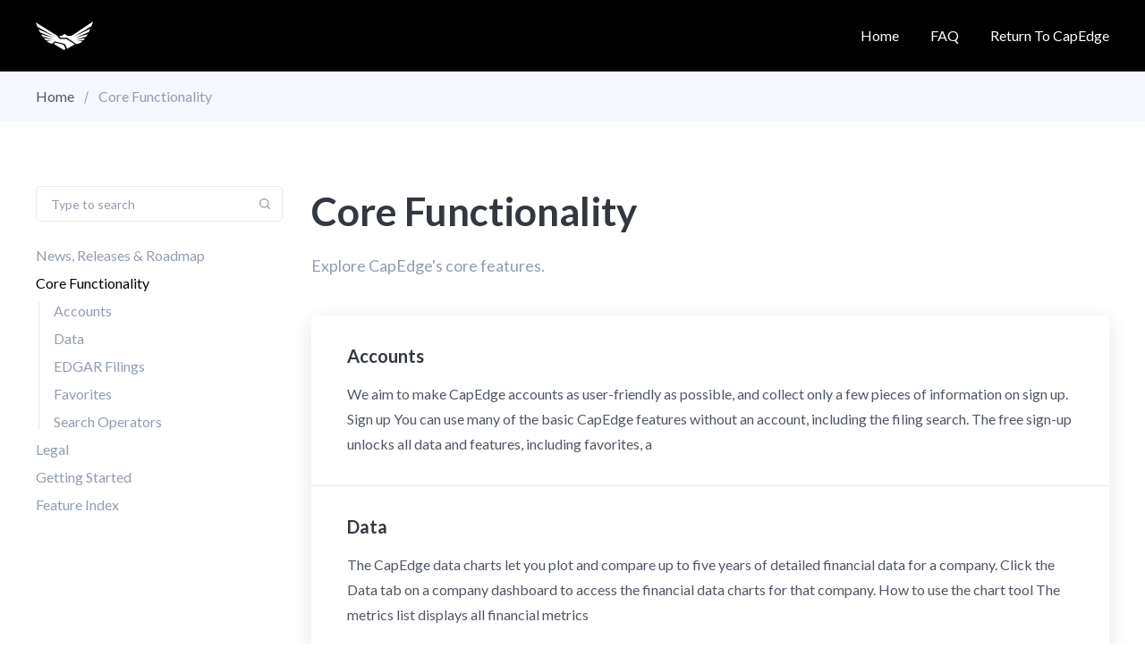

--- FILE ---
content_type: text/html; charset=utf-8
request_url: https://help.capedge.com/topic/capedge-core-functionality/
body_size: 5328
content:
<!DOCTYPE html>
<html lang="en">
	<head>
		<meta charset="UTF-8">
		<meta name="viewport" content="width=device-width, initial-scale=1.0 shrink-to-fit=no">
        <meta http-equiv="X-UA-Compatible" content="ie=edge">
		<title>Core Functionality - CapEdge Knowledgebase</title>
		<link href="https://fonts.googleapis.com/css?family=Lato:400,400i,700,700i&display=swap" rel="stylesheet">
		<link href="https://help.capedge.com/assets/css/screen.min.css?v=35305d4931" rel="stylesheet">
		<meta name="description" content="Explore CapEdge&#x27;s core features.">
    <link rel="icon" href="https://help.capedge.com/content/images/size/w256h256/2022/09/128x128--2--2.png" type="image/png">
    <link rel="canonical" href="https://help.capedge.com/topic/capedge-core-functionality/">
    <meta name="referrer" content="no-referrer-when-downgrade">
    <link rel="next" href="https://help.capedge.com/topic/capedge-core-functionality/page/2/">
    
    <meta property="og:site_name" content="CapEdge Knowledgebase">
    <meta property="og:type" content="website">
    <meta property="og:title" content="Core Functionality - CapEdge Knowledgebase">
    <meta property="og:description" content="Explore CapEdge&#x27;s core features.">
    <meta property="og:url" content="https://help.capedge.com/topic/capedge-core-functionality/">
    <meta property="og:image" content="https://help.capedge.com/content/images/2022/09/Vector-1.png">
    <meta property="article:publisher" content="https://www.facebook.com/docohapp/">
    <meta name="twitter:card" content="summary_large_image">
    <meta name="twitter:title" content="Core Functionality - CapEdge Knowledgebase">
    <meta name="twitter:description" content="Explore CapEdge&#x27;s core features.">
    <meta name="twitter:url" content="https://help.capedge.com/topic/capedge-core-functionality/">
    <meta name="twitter:image" content="https://help.capedge.com/content/images/2022/09/Vector-1.png">
    <meta name="twitter:site" content="@docohapp">
    <meta property="og:image:width" content="259">
    <meta property="og:image:height" content="260">
    
    <script type="application/ld+json">
{
    "@context": "https://schema.org",
    "@type": "Series",
    "publisher": {
        "@type": "Organization",
        "name": "CapEdge Knowledgebase",
        "url": "https://help.capedge.com/",
        "logo": {
            "@type": "ImageObject",
            "url": "https://help.capedge.com/content/images/2022/09/compact-logo--1-.png",
            "width": 64,
            "height": 32
        }
    },
    "url": "https://help.capedge.com/topic/capedge-core-functionality/",
    "image": {
        "@type": "ImageObject",
        "url": "https://help.capedge.com/content/images/2022/09/Vector-1.png",
        "width": 259,
        "height": 260
    },
    "name": "Core Functionality",
    "mainEntityOfPage": "https://help.capedge.com/topic/capedge-core-functionality/",
    "description": "Explore CapEdge&#x27;s core features."
}
    </script>

    <meta name="generator" content="Ghost 6.13">
    <link rel="alternate" type="application/rss+xml" title="CapEdge Knowledgebase" href="https://help.capedge.com/rss/">
    <script defer src="https://cdn.jsdelivr.net/ghost/portal@~2.56/umd/portal.min.js" data-i18n="true" data-ghost="https://help.capedge.com/" data-key="85e763f4259082b9922e8a8244" data-api="https://capedge-knowledgebase.ghost.io/ghost/api/content/" data-locale="en" crossorigin="anonymous"></script><style id="gh-members-styles">.gh-post-upgrade-cta-content,
.gh-post-upgrade-cta {
    display: flex;
    flex-direction: column;
    align-items: center;
    font-family: -apple-system, BlinkMacSystemFont, 'Segoe UI', Roboto, Oxygen, Ubuntu, Cantarell, 'Open Sans', 'Helvetica Neue', sans-serif;
    text-align: center;
    width: 100%;
    color: #ffffff;
    font-size: 16px;
}

.gh-post-upgrade-cta-content {
    border-radius: 8px;
    padding: 40px 4vw;
}

.gh-post-upgrade-cta h2 {
    color: #ffffff;
    font-size: 28px;
    letter-spacing: -0.2px;
    margin: 0;
    padding: 0;
}

.gh-post-upgrade-cta p {
    margin: 20px 0 0;
    padding: 0;
}

.gh-post-upgrade-cta small {
    font-size: 16px;
    letter-spacing: -0.2px;
}

.gh-post-upgrade-cta a {
    color: #ffffff;
    cursor: pointer;
    font-weight: 500;
    box-shadow: none;
    text-decoration: underline;
}

.gh-post-upgrade-cta a:hover {
    color: #ffffff;
    opacity: 0.8;
    box-shadow: none;
    text-decoration: underline;
}

.gh-post-upgrade-cta a.gh-btn {
    display: block;
    background: #ffffff;
    text-decoration: none;
    margin: 28px 0 0;
    padding: 8px 18px;
    border-radius: 4px;
    font-size: 16px;
    font-weight: 600;
}

.gh-post-upgrade-cta a.gh-btn:hover {
    opacity: 0.92;
}</style>
    <script defer src="https://cdn.jsdelivr.net/ghost/sodo-search@~1.8/umd/sodo-search.min.js" data-key="85e763f4259082b9922e8a8244" data-styles="https://cdn.jsdelivr.net/ghost/sodo-search@~1.8/umd/main.css" data-sodo-search="https://capedge-knowledgebase.ghost.io/" data-locale="en" crossorigin="anonymous"></script>
    
    <link href="https://help.capedge.com/webmentions/receive/" rel="webmention">
    <script defer src="/public/cards.min.js?v=35305d4931"></script>
    <link rel="stylesheet" type="text/css" href="/public/cards.min.css?v=35305d4931">
    <script defer src="/public/member-attribution.min.js?v=35305d4931"></script>
    <script defer src="/public/ghost-stats.min.js?v=35305d4931" data-stringify-payload="false" data-datasource="analytics_events" data-storage="localStorage" data-host="https://help.capedge.com/.ghost/analytics/api/v1/page_hit"  tb_site_uuid="b6e6142e-9743-41d6-8056-66f98b1e92fc" tb_post_uuid="undefined" tb_post_type="null" tb_member_uuid="undefined" tb_member_status="undefined"></script><style>:root {--ghost-accent-color: #000000;}</style>
	</head>
	<body class="tag-template tag-capedge-core-functionality">
		<div class="site-wrap">
		<header class="site-header">
    <div class="container flex header-inner">
        <div class="logo">
            <a href="https://help.capedge.com"><img class="logo-image" src="https://help.capedge.com/content/images/2022/09/compact-logo--1-.png" alt="CapEdge Knowledgebase"></a>
        </div>
        <div class="header-right flex">
            <nav class="nav-wrap">
    <ul class="nav-list">
        <li class="nav-item "><a href="https://help.capedge.com/">Home</a></li>
<li class="nav-item "><a href="https://help.capedge.com/faq/">FAQ</a></li>
<li class="nav-item "><a href="https://capedge.com">Return to CapEdge</a></li>


    </ul>
</nav>        </div>
        <div class="menu-icon" id="menu-toggle">
            <span class="line"></span>
            <span class="line"></span>
            <span class="line"></span>
        </div>
    </div>
    <div class="mobile-nav-wrap" id="mobile-nav">
        <nav class="nav-wrap">
    <ul class="nav-list">
        <li class="nav-item "><a href="https://help.capedge.com/">Home</a></li>
<li class="nav-item "><a href="https://help.capedge.com/faq/">FAQ</a></li>
<li class="nav-item "><a href="https://capedge.com">Return to CapEdge</a></li>


    </ul>
</nav>    </div>
    <div class="backdrop" id="backdrop"></div>
    <div class="secondary-header-bar">
        <div class="container">
            <div class="row">
                <div class="col">
                    <div class="breadcrumb">
                        <a href="https://help.capedge.com">Home</a>
                            <span class="current">Core Functionality</span>
                    </div>
                </div>
            </div>
        </div>
    </div>
</header>        <div class="main">
    <div class="container js-main-content-area">
        <div class="row">
            <div class="col-lg-3">
    <aside class="js-sidebar">
        <div class="js-sidebar-inner">
            <div class="form-wrap sidebar-form-wrap">
    <form class="sidebar-search-form js-search-form">
        <div class="input-wrap">
            <input type="text" name="search" class="search-input js-search-input small" id="search-bar" placeholder="Type to search">
            <svg xmlns="http://www.w3.org/2000/svg" viewBox="0 0 24 24"><path d="M20.71 19.29l-3.4-3.39A7.92 7.92 0 0 0 19 11a8 8 0 1 0-8 8 7.92 7.92 0 0 0 4.9-1.69l3.39 3.4a1 1 0 0 0 1.42 0 1 1 0 0 0 0-1.42zM5 11a6 6 0 1 1 6 6 6 6 0 0 1-6-6z"/></svg>        </div>
    </form>
    <div class="search-result" id="search-results"></div>
    <div class="no-result-message" id="no-result">No result found</div>
</div>            <div class="sidebar-navigation">
                <ul>
                    <li id="capedge-news-releases-and-roadmap"><a href="/topic/capedge-news-releases-and-roadmap/">News, Releases &amp; Roadmap</a>
                        <ul>
                        <li id="631a408d057515003d0475ff" class="post-link"><a href="/announcements/">Announcements (updated 7/28/2025)</a></li>
                        <li id="6318eb89fb62b1003156daea" class="post-link"><a href="/release-notes/">Release Notes (updated 12/16/2025)</a></li>
                        <li id="631a1b7e057515003d047558" class="post-link"><a href="/development-roadmap/">Development Roadmap (updated 8/15/2025)</a></li>
                        </ul>
                    </li>
                    <li id="capedge-core-functionality"><a href="/topic/capedge-core-functionality/">Core Functionality</a>
                        <ul>
                        <li id="631a0a05057515003d0474d2" class="post-link"><a href="/accounts/">Accounts</a></li>
                        <li id="631a09e7057515003d0474c8" class="post-link"><a href="/data/">Data</a></li>
                        <li id="631a0766057515003d04749f" class="post-link"><a href="/edgar-filings/">EDGAR Filings</a></li>
                        <li id="631a09ca057515003d0474be" class="post-link"><a href="/favorites/">Favorites</a></li>
                        <li id="631a098c057515003d0474b3" class="post-link"><a href="/search/">Search Operators</a></li>
                        </ul>
                    </li>
                    <li id="capedge-legal"><a href="/topic/capedge-legal/">Legal</a>
                        <ul>
                        <li id="631a0b51057515003d0474f8" class="post-link"><a href="/cookies/">Cookies</a></li>
                        <li id="631a0b1e057515003d0474ed" class="post-link"><a href="/privacy-policy/">Privacy Policy</a></li>
                        <li id="631a0ad2057515003d0474dc" class="post-link"><a href="/terms-of-use/">Terms of Use</a></li>
                        <li id="64d4e3c626e14d00015132aa" class="post-link"><a href="/capedge-data-deletion-policy/">CapEdge Data Deletion Policy</a></li>
                        <li id="66b62795bc3cd3000168d996" class="post-link"><a href="/capedge-data-sources/">Capedge Data Sources</a></li>
                        </ul>
                    </li>
                    <li id="capedge-getting-started"><a href="/topic/capedge-getting-started/">Getting Started</a>
                        <ul>
                        <li id="631a18ac057515003d047539" class="post-link"><a href="/benefits-overview/">Benefits Overview</a></li>
                        <li id="631a58a4057515003d0476a8" class="post-link"><a href="/edgar-filings-search/">EDGAR Filings Search</a></li>
                        <li id="631a58f6057515003d0476b8" class="post-link"><a href="/edgar-filing-alerts/">EDGAR Filing Alerts</a></li>
                        <li id="631a5956057515003d0476c5" class="post-link"><a href="/annual-reports/">Annual Reports</a></li>
                        <li id="631a5989057515003d0476d0" class="post-link"><a href="/adv-13f-screeners/">ADV &amp; 13F Screeners</a></li>
                        </ul>
                    </li>
                    <li id="capedge-feature-index"><a href="/topic/capedge-feature-index/">Feature Index</a>
                        <ul>
                        <li id="635fe271fca943004da0bc2e" class="post-link"><a href="/company-description/">Company Descriptions</a></li>
                        <li id="637265944b1e12003dcf9c57" class="post-link"><a href="/earnings-tab/">Earnings (Tab)</a></li>
                        <li id="63447707979b08003dad1249" class="post-link"><a href="/glossary-of-filings/">Glossary of Filings</a></li>
                        <li id="6356d32168b288003d7da2c9" class="post-link"><a href="/table-tending-companies/">Trending Companies</a></li>
                        </ul>
                    </li>
                </ul>
            </div>
        </div>
    </aside>
</div>
<script>
    document.getElementById("capedge-core-functionality").classList.add('open');
    document.getElementById("capedge-core-functionality").classList.add('current');
</script>            <div class="col-lg-9 topic-archive">
                <h1 class="topic-name">Core Functionality</h1>
                <div class="topic-description">
                    Explore CapEdge&#x27;s core features.
                </div>
                <div class="post-list-wrap">
                    <div class="post-card">
                        <a href="/accounts/">
                            <h2 class="post-title h4">Accounts<svg xmlns="http://www.w3.org/2000/svg" viewBox="0 0 24 24"><path d="M5 13h11.86l-3.63 4.36a1 1 0 0 0 1.54 1.28l5-6a1.19 1.19 0 0 0 .09-.15c0-.05.05-.08.07-.13A1 1 0 0 0 20 12a1 1 0 0 0-.07-.36c0-.05-.05-.08-.07-.13a1.19 1.19 0 0 0-.09-.15l-5-6A1 1 0 0 0 14 5a1 1 0 0 0-.64.23 1 1 0 0 0-.13 1.41L16.86 11H5a1 1 0 0 0 0 2z"/></svg></h2>
                            <div class="excerpt">
                                We aim to make CapEdge accounts as user-friendly as possible, and collect only a few pieces of information on sign up.  

Sign up

You can use many of the basic CapEdge features without an account, including the filing search. The free sign-up unlocks all data and features, including favorites, a
                            </div>
                        </a>
                    </div>
                    <div class="post-card">
                        <a href="/data/">
                            <h2 class="post-title h4">Data<svg xmlns="http://www.w3.org/2000/svg" viewBox="0 0 24 24"><path d="M5 13h11.86l-3.63 4.36a1 1 0 0 0 1.54 1.28l5-6a1.19 1.19 0 0 0 .09-.15c0-.05.05-.08.07-.13A1 1 0 0 0 20 12a1 1 0 0 0-.07-.36c0-.05-.05-.08-.07-.13a1.19 1.19 0 0 0-.09-.15l-5-6A1 1 0 0 0 14 5a1 1 0 0 0-.64.23 1 1 0 0 0-.13 1.41L16.86 11H5a1 1 0 0 0 0 2z"/></svg></h2>
                            <div class="excerpt">
                                The CapEdge data charts let you plot and compare up to five years of detailed financial data for a company. Click the Data tab on a company dashboard to access the financial data charts for that company.

How to use the chart tool

The metrics list displays all financial metrics
                            </div>
                        </a>
                    </div>
                    <div class="post-card">
                        <a href="/edgar-filings/">
                            <h2 class="post-title h4">EDGAR Filings<svg xmlns="http://www.w3.org/2000/svg" viewBox="0 0 24 24"><path d="M5 13h11.86l-3.63 4.36a1 1 0 0 0 1.54 1.28l5-6a1.19 1.19 0 0 0 .09-.15c0-.05.05-.08.07-.13A1 1 0 0 0 20 12a1 1 0 0 0-.07-.36c0-.05-.05-.08-.07-.13a1.19 1.19 0 0 0-.09-.15l-5-6A1 1 0 0 0 14 5a1 1 0 0 0-.64.23 1 1 0 0 0-.13 1.41L16.86 11H5a1 1 0 0 0 0 2z"/></svg></h2>
                            <div class="excerpt">
                                CapEdge makes it easy to read, search, compare and analyze company filings from the SEC EDGAR system.

Available filings

Most filing types are available on CapEdge, including 10-K, 10-Q, 8-K, 6-K, S-1, S-4, F-1, 20-F, 40-F, and DEF 14A.

Historic filings are included back to the start of electronic filing
                            </div>
                        </a>
                    </div>
                    <div class="post-card">
                        <a href="/favorites/">
                            <h2 class="post-title h4">Favorites<svg xmlns="http://www.w3.org/2000/svg" viewBox="0 0 24 24"><path d="M5 13h11.86l-3.63 4.36a1 1 0 0 0 1.54 1.28l5-6a1.19 1.19 0 0 0 .09-.15c0-.05.05-.08.07-.13A1 1 0 0 0 20 12a1 1 0 0 0-.07-.36c0-.05-.05-.08-.07-.13a1.19 1.19 0 0 0-.09-.15l-5-6A1 1 0 0 0 14 5a1 1 0 0 0-.64.23 1 1 0 0 0-.13 1.41L16.86 11H5a1 1 0 0 0 0 2z"/></svg></h2>
                            <div class="excerpt">
                                Favorites help you to keep track of companies and searches that are important to you. You must have a registered account, and be logged in, to use favorites.

Favorite companies

To add a favorite company, click the Add Favorites button on your dashboard, or go to any company dashboard. To
                            </div>
                        </a>
                    </div>
                    <div class="post-card">
                        <a href="/search/">
                            <h2 class="post-title h4">Search Operators<svg xmlns="http://www.w3.org/2000/svg" viewBox="0 0 24 24"><path d="M5 13h11.86l-3.63 4.36a1 1 0 0 0 1.54 1.28l5-6a1.19 1.19 0 0 0 .09-.15c0-.05.05-.08.07-.13A1 1 0 0 0 20 12a1 1 0 0 0-.07-.36c0-.05-.05-.08-.07-.13a1.19 1.19 0 0 0-.09-.15l-5-6A1 1 0 0 0 14 5a1 1 0 0 0-.64.23 1 1 0 0 0-.13 1.41L16.86 11H5a1 1 0 0 0 0 2z"/></svg></h2>
                            <div class="excerpt">
                                The CapEdge search recognizes the following concepts:

 * Filing types, like 10-K, 10-Q and 8-K, eg:
   https://docoh.com/search?q=10-K
   https://docoh.com/search?q=10-Q
   https://docoh.com/search?q=8-K
 * Filing the six filing type categories (financial, news, ownership, proxy, registration and other):
   https://docoh.com/search?
                            </div>
                        </a>
                    </div>
                </div>
            </div>
        </div>
    </div>
    <section class="contact-cta">
    <div class="container">
        <div class="row">
            <div class="col">
                <div class="contact-cta-wrap flex">
                    <div class="content">
                        <h2 class="title">Have questions or suggestions?</h2>
                        <p class="description">Send us an email.</p>
                    </div>
                    <div class="">
                              <a href="mailto:capedge@finsight.com" class="btn btn-primary">Contact us</a>
                    </div>
                </div>
            </div>
        </div>
    </div>
</section></div>
        <footer class="footer">
    <div class="footer-bottom">
        <div class="container">
            <div class="row">
                <div class="col-12">
                    <div class="social-links text-center">
    <a href="https://x.com/docohapp" title="Twitter" rel="noopener" class="tooltip"><svg xmlns="http://www.w3.org/2000/svg" viewBox="0 0 24 24"><path d="M8.08 20A11.07 11.07 0 0 0 19.52 9 8.09 8.09 0 0 0 21 6.16a.44.44 0 0 0-.62-.51 1.88 1.88 0 0 1-2.16-.38 3.89 3.89 0 0 0-5.58-.17A4.13 4.13 0 0 0 11.49 9C8.14 9.2 5.84 7.61 4 5.43a.43.43 0 0 0-.75.24 9.68 9.68 0 0 0 4.6 10.05A6.73 6.73 0 0 1 3.38 18a.45.45 0 0 0-.14.84A11 11 0 0 0 8.08 20"/></svg></a>
    <a href="https://www.facebook.com/docohapp/" title="Facebook" rel="noopener" class="tooltip"><svg xmlns="http://www.w3.org/2000/svg" viewBox="0 0 24 24"><path d="M17 3.5a.5.5 0 0 0-.5-.5H14a4.77 4.77 0 0 0-5 4.5v2.7H6.5a.5.5 0 0 0-.5.5v2.6a.5.5 0 0 0 .5.5H9v6.7a.5.5 0 0 0 .5.5h3a.5.5 0 0 0 .5-.5v-6.7h2.62a.5.5 0 0 0 .49-.37l.72-2.6a.5.5 0 0 0-.48-.63H13V7.5a1 1 0 0 1 1-.9h2.5a.5.5 0 0 0 .5-.5z"/></svg></a>

</div>
                </div>
                <div class="col-12">
                    <div class="copyright text-center">
                            &copy; 2026 <a href="https://help.capedge.com">CapEdge by Finsight Group Inc</a> - All right Reserved.
                    </div>
                </div>
            </div>
        </div>
    </div>
</footer>
<a href="#" id="back-to-top" class="flex back-top-btn"><svg xmlns="http://www.w3.org/2000/svg" viewBox="0 0 24 24"><path d="M5.23 10.64a1 1 0 0 0 1.41.13L11 7.14V19a1 1 0 0 0 2 0V7.14l4.36 3.63a1 1 0 1 0 1.28-1.54l-6-5-.15-.09-.13-.07a1 1 0 0 0-.72 0l-.13.07-.15.09-6 5a1 1 0 0 0-.13 1.41z"/></svg></a>
<div class="notification notification-copy-link">
    Link copied to clipboard.
</div>
<div class="notification notification-subscribe text-center">
    You&#x27;ve successfully subscribed to CapEdge Knowledgebase
</div>
<div class="notification notification-signup text-center">
    Great! Next, complete checkout for full access to CapEdge Knowledgebase
</div>
<div class="notification notification-signin text-center">
    Welcome back! You&#x27;ve successfully signed in.
</div>
<div class="notification notification-signin-failure error text-center">
    Unable to sign you in. Please try again.
</div>
<div class="notification notification-checkout text-center">
    Success! Your account is fully activated, you now have access to all content.
</div>
<div class="notification notification-billing-success text-center">
    Success! Your billing info is updated.
</div>
<div class="notification notification-billing-cancel error text-center">
    Billing info update failed.
</div>		</div>
		
        <script>
			var apiKey = 'f7fe8c74c32651ddfe8cc9f90b';
            var nextPage = '2';
            var totalPages = '3';
			var loadingText ='Loading...';
        </script>
		
		<script src="https://help.capedge.com/assets/js/app.bundle.min.js?v=35305d4931"></script>
        
	</body>
</html>

--- FILE ---
content_type: text/css; charset=UTF-8
request_url: https://help.capedge.com/assets/css/screen.min.css?v=35305d4931
body_size: 8157
content:
@charset "UTF-8";html{line-height:1.15;-webkit-text-size-adjust:100%}body{margin:0}main{display:block}h1{font-size:2em;margin:.67em 0}hr{box-sizing:content-box;height:0;overflow:visible}pre{font-family:monospace,monospace;font-size:1em}a{background-color:transparent}abbr[title]{border-bottom:none;text-decoration:underline;-webkit-text-decoration:underline dotted;text-decoration:underline dotted}b,strong{font-weight:bolder}code,kbd,samp{font-family:monospace,monospace;font-size:1em}small{font-size:80%}sub,sup{font-size:75%;line-height:0;position:relative;vertical-align:baseline}sub{bottom:-.25em}sup{top:-.5em}img{border-style:none}button,input,optgroup,select,textarea{font-family:inherit;font-size:100%;line-height:1.15;margin:0}button,input{overflow:visible}button,select{text-transform:none}[type=button],[type=reset],[type=submit],button{-webkit-appearance:button}[type=button]::-moz-focus-inner,[type=reset]::-moz-focus-inner,[type=submit]::-moz-focus-inner,button::-moz-focus-inner{border-style:none;padding:0}[type=button]:-moz-focusring,[type=reset]:-moz-focusring,[type=submit]:-moz-focusring,button:-moz-focusring{outline:1px dotted ButtonText}fieldset{padding:0;border:none}legend{box-sizing:border-box;color:inherit;display:table;max-width:100%;padding:0;white-space:normal}progress{vertical-align:baseline}textarea{overflow:auto}[type=checkbox],[type=radio]{box-sizing:border-box;padding:0}[type=number]::-webkit-inner-spin-button,[type=number]::-webkit-outer-spin-button{height:auto}[type=search]{-webkit-appearance:textfield;outline-offset:-2px}[type=search]::-webkit-search-decoration{-webkit-appearance:none}::-webkit-file-upload-button{-webkit-appearance:button;font:inherit}details{display:block}summary{display:list-item}template{display:none}[hidden]{display:none}html{box-sizing:border-box}*,::after,::before{box-sizing:inherit}.container{max-width:1232px;width:100%;padding-right:16px;padding-left:16px;margin-right:auto;margin-left:auto}.row{display:flex;flex-wrap:wrap;margin-right:-16px;margin-left:-16px}.col,.col-1,.col-10,.col-11,.col-12,.col-2,.col-3,.col-4,.col-5,.col-6,.col-7,.col-8,.col-9,.col-lg-1,.col-lg-10,.col-lg-11,.col-lg-12,.col-lg-2,.col-lg-3,.col-lg-4,.col-lg-5,.col-lg-6,.col-lg-7,.col-lg-8,.col-lg-9,.col-md-1,.col-md-10,.col-md-11,.col-md-12,.col-md-2,.col-md-3,.col-md-4,.col-md-5,.col-md-6,.col-md-7,.col-md-8,.col-md-9,.col-sm-1,.col-sm-10,.col-sm-11,.col-sm-12,.col-sm-2,.col-sm-3,.col-sm-4,.col-sm-5,.col-sm-6,.col-sm-7,.col-sm-8,.col-sm-9,.col-xl-1,.col-xl-10,.col-xl-11,.col-xl-12,.col-xl-2,.col-xl-3,.col-xl-4,.col-xl-5,.col-xl-6,.col-xl-7,.col-xl-8,.col-xl-9{width:100%;min-height:1px;padding-right:16px;padding-left:16px}.col{flex-basis:0;flex-grow:1;max-width:100%;position:relative}.col-1{flex:0 0 8.3333333333%;max-width:8.3333333333%}.col-2{flex:0 0 16.6666666667%;max-width:16.6666666667%}.col-3{flex:0 0 25%;max-width:25%}.col-4{flex:0 0 33.3333333333%;max-width:33.3333333333%}.col-5{flex:0 0 41.6666666667%;max-width:41.6666666667%}.col-6{flex:0 0 50%;max-width:50%}.col-7{flex:0 0 58.3333333333%;max-width:58.3333333333%}.col-8{flex:0 0 66.6666666667%;max-width:66.6666666667%}.col-9{flex:0 0 75%;max-width:75%}.col-10{flex:0 0 83.3333333333%;max-width:83.3333333333%}.col-11{flex:0 0 91.6666666667%;max-width:91.6666666667%}.col-12{flex:0 0 100%;max-width:100%}@media screen and (min-width:576px){.col-sm-1{flex:0 0 8.3333333333%;max-width:8.3333333333%}.col-sm-2{flex:0 0 16.6666666667%;max-width:16.6666666667%}.col-sm-3{flex:0 0 25%;max-width:25%}.col-sm-4{flex:0 0 33.3333333333%;max-width:33.3333333333%}.col-sm-5{flex:0 0 41.6666666667%;max-width:41.6666666667%}.col-sm-6{flex:0 0 50%;max-width:50%}.col-sm-7{flex:0 0 58.3333333333%;max-width:58.3333333333%}.col-sm-8{flex:0 0 66.6666666667%;max-width:66.6666666667%}.col-sm-9{flex:0 0 75%;max-width:75%}.col-sm-10{flex:0 0 83.3333333333%;max-width:83.3333333333%}.col-sm-11{flex:0 0 91.6666666667%;max-width:91.6666666667%}.col-sm-12{flex:0 0 100%;max-width:100%}}@media screen and (min-width:768px){.col-md-1{flex:0 0 8.3333333333%;max-width:8.3333333333%}.col-md-2{flex:0 0 16.6666666667%;max-width:16.6666666667%}.col-md-3{flex:0 0 25%;max-width:25%}.col-md-4{flex:0 0 33.3333333333%;max-width:33.3333333333%}.col-md-5{flex:0 0 41.6666666667%;max-width:41.6666666667%}.col-md-6{flex:0 0 50%;max-width:50%}.col-md-7{flex:0 0 58.3333333333%;max-width:58.3333333333%}.col-md-8{flex:0 0 66.6666666667%;max-width:66.6666666667%}.col-md-9{flex:0 0 75%;max-width:75%}.col-md-10{flex:0 0 83.3333333333%;max-width:83.3333333333%}.col-md-11{flex:0 0 91.6666666667%;max-width:91.6666666667%}.col-md-12{flex:0 0 100%;max-width:100%}}@media screen and (min-width:992px){.col-lg-1{flex:0 0 8.3333333333%;max-width:8.3333333333%}.col-lg-2{flex:0 0 16.6666666667%;max-width:16.6666666667%}.col-lg-3{flex:0 0 25%;max-width:25%}.col-lg-4{flex:0 0 33.3333333333%;max-width:33.3333333333%}.col-lg-5{flex:0 0 41.6666666667%;max-width:41.6666666667%}.col-lg-6{flex:0 0 50%;max-width:50%}.col-lg-7{flex:0 0 58.3333333333%;max-width:58.3333333333%}.col-lg-8{flex:0 0 66.6666666667%;max-width:66.6666666667%}.col-lg-9{flex:0 0 75%;max-width:75%}.col-lg-10{flex:0 0 83.3333333333%;max-width:83.3333333333%}.col-lg-11{flex:0 0 91.6666666667%;max-width:91.6666666667%}.col-lg-12{flex:0 0 100%;max-width:100%}}@media screen and (min-width:1232px){.col-xl-1{flex:0 0 8.3333333333%;max-width:8.3333333333%}.col-xl-2{flex:0 0 16.6666666667%;max-width:16.6666666667%}.col-xl-3{flex:0 0 25%;max-width:25%}.col-xl-4{flex:0 0 33.3333333333%;max-width:33.3333333333%}.col-xl-5{flex:0 0 41.6666666667%;max-width:41.6666666667%}.col-xl-6{flex:0 0 50%;max-width:50%}.col-xl-7{flex:0 0 58.3333333333%;max-width:58.3333333333%}.col-xl-8{flex:0 0 66.6666666667%;max-width:66.6666666667%}.col-xl-9{flex:0 0 75%;max-width:75%}.col-xl-10{flex:0 0 83.3333333333%;max-width:83.3333333333%}.col-xl-11{flex:0 0 91.6666666667%;max-width:91.6666666667%}.col-xl-12{flex:0 0 100%;max-width:100%}}.offset-1{margin-left:8.3333333333%}.offset-2{margin-left:16.6666666667%}.offset-3{margin-left:25%}.offset-4{margin-left:33.3333333333%}.offset-5{margin-left:41.6666666667%}.offset-6{margin-left:50%}.offset-7{margin-left:58.3333333333%}.offset-8{margin-left:66.6666666667%}.offset-9{margin-left:75%}.offset-10{margin-left:83.3333333333%}.offset-11{margin-left:91.6666666667%}@media screen and (min-width:576px){.offset-sm-0{margin-left:0}.offset-sm-1{margin-left:8.3333333333%}.offset-sm-2{margin-left:16.6666666667%}.offset-sm-3{margin-left:25%}.offset-sm-4{margin-left:33.3333333333%}.offset-sm-5{margin-left:41.6666666667%}.offset-sm-6{margin-left:50%}.offset-sm-7{margin-left:58.3333333333%}.offset-sm-8{margin-left:66.6666666667%}.offset-sm-9{margin-left:75%}.offset-sm-10{margin-left:83.3333333333%}.offset-sm-11{margin-left:91.6666666667%}}@media screen and (min-width:768px){.offset-md-0{margin-left:0}.offset-md-1{margin-left:8.3333333333%}.offset-md-2{margin-left:16.6666666667%}.offset-md-3{margin-left:25%}.offset-md-4{margin-left:33.3333333333%}.offset-md-5{margin-left:41.6666666667%}.offset-md-6{margin-left:50%}.offset-md-7{margin-left:58.3333333333%}.offset-md-8{margin-left:66.6666666667%}.offset-md-9{margin-left:75%}.offset-md-10{margin-left:83.3333333333%}.offset-md-11{margin-left:91.6666666667%}}@media screen and (min-width:992px){.offset-lg-0{margin-left:0}.offset-lg-1{margin-left:8.3333333333%}.offset-lg-2{margin-left:16.6666666667%}.offset-lg-3{margin-left:25%}.offset-lg-4{margin-left:33.3333333333%}.offset-lg-5{margin-left:41.6666666667%}.offset-lg-6{margin-left:50%}.offset-lg-7{margin-left:58.3333333333%}.offset-lg-8{margin-left:66.6666666667%}.offset-lg-9{margin-left:75%}.offset-lg-10{margin-left:83.3333333333%}.offset-lg-11{margin-left:91.6666666667%}}@media screen and (min-width:1232px){.offset-xl-0{margin-left:0}.offset-xl-1{margin-left:8.3333333333%}.offset-xl-2{margin-left:16.6666666667%}.offset-xl-3{margin-left:25%}.offset-xl-4{margin-left:33.3333333333%}.offset-xl-5{margin-left:41.6666666667%}.offset-xl-6{margin-left:50%}.offset-xl-7{margin-left:58.3333333333%}.offset-xl-8{margin-left:66.6666666667%}.offset-xl-9{margin-left:75%}.offset-xl-10{margin-left:83.3333333333%}.offset-xl-11{margin-left:91.6666666667%}}:root{--body-bg:#ffffff;--theme-color:var(--ghost-accent-color);--theme-color-lighten-10:#548ff3;--light-bg-color:#F5F8FC;--text-color-normal:#505763;--text-color-link:#0000FF;--text-color-dark:#333840;--text-color-light:#939DAD;--border-color:#E8E9EB;--shadow:0px 5px 25px 0px rgba(0, 0, 0, 0.1);--code-bg:#1d2635;--code-header:#060d18;--success:#0ca910;--error:#f0134d}html{box-sizing:border-box}*,::after,::before{box-sizing:inherit}body{font-family:Lato,sans-serif;color:var(--text-color-normal);line-height:1.5;position:relative;left:0;transition:left .3s ease-in-out}.h1,.h2,.h3,.h4,.h5,.h6,h1,h2,h3,h4,h5,h6{font-family:Lato,sans-serif;color:var(--text-color-dark);font-weight:700;line-height:1.3;margin-top:1rem;margin-bottom:1rem}.h1,h1{font-size:2.75rem}.h2,h2{font-size:2rem}.h3,h3{font-size:1.5rem}.h4,h4{font-size:1.25rem}.h5,h5{font-size:1.125rem}.h6,h6{font-size:1rem}h1[id],h2[id],h3[id],h4[id],h5[id],h6[id]{position:relative}h1[id] .js-anchor,h2[id] .js-anchor,h3[id] .js-anchor,h4[id] .js-anchor,h5[id] .js-anchor,h6[id] .js-anchor{position:absolute;left:-20px;top:0;opacity:.4}h1[id] .js-anchor:hover,h2[id] .js-anchor:hover,h3[id] .js-anchor:hover,h4[id] .js-anchor:hover,h5[id] .js-anchor:hover,h6[id] .js-anchor:hover{opacity:1;text-decoration:none}h1[id] .js-anchor svg,h2[id] .js-anchor svg,h3[id] .js-anchor svg,h4[id] .js-anchor svg,h5[id] .js-anchor svg,h6[id] .js-anchor svg{width:18px;height:18px;vertical-align:middle;margin-top:-4px}a,a:focus,a:hover{text-decoration:none;color:var(--text-color-link);outline:0;transition:all .25s}svg{fill:currentColor}.btn,input[type=submit]{display:inline-block;white-space:nowrap;text-align:center;vertical-align:middle;-webkit-user-select:none;-moz-user-select:none;-ms-user-select:none;user-select:none;padding:0 2.125rem;border-radius:7px;height:48px;line-height:46px;border:1px solid;transition:color .25s ease-in-out,background-color .25s ease-in-out,border-color .25s ease-in-out,box-shadow .25s ease-in-out}.btn:not(:disabled):not(.diabled),input[type=submit]:not(:disabled):not(.diabled){cursor:pointer}.btn:focus,input[type=submit]:focus{box-shadow:none}.btn svg,input[type=submit] svg{width:18px;height:18px}.btn-sm{line-height:30px}.btn-primary,.btn-primary.disabled,.btn-primary:disabled,input[type=submit]{background-color:var(--theme-color);border-color:var(--theme-color);color:#fff}.btn-primary.disabled:hover,.btn-primary.disabled:not(:disabled):not(.disabled):active,.btn-primary:disabled:hover,.btn-primary:disabled:not(:disabled):not(.disabled):active,.btn-primary:hover,.btn-primary:not(:disabled):not(.disabled):active,input[type=submit]:hover,input[type=submit]:not(:disabled):not(.disabled):active{opacity:.9;color:#fff}.btn-primary.disabled:focus,.btn-primary.disabled:not(:disabled):not(.disabled):active:focus,.btn-primary:disabled:focus,.btn-primary:disabled:not(:disabled):not(.disabled):active:focus,.btn-primary:focus,.btn-primary:not(:disabled):not(.disabled):active:focus,input[type=submit]:focus,input[type=submit]:not(:disabled):not(.disabled):active:focus{box-shadow:none;color:#fff}.btn-secondary{background-color:var(--text-color-dark);border-color:var(--text-color-dark);color:#fff}.btn-secondary:hover,.btn-secondary:not(:disabled):not(.disabled):active{background-color:var(--theme-color);border-color:var(--theme-color);color:#fff}.btn-secondary:focus,.btn-secondary:not(:disabled):not(.disabled):active:focus{box-shadow:none;color:#fff}.btn-outline-primary{color:var(--theme-color);border-color:var(--theme-color)}.btn-outline-primary:hover,.btn-outline-primary:not(:disabled):not(.disabled):active{color:#000;background-color:var(--theme-color);border-color:var(--theme-color)}.btn-outline-primary:focus,.btn-outline-primary:not(:disabled):not(.disabled):active:focus{box-shadow:0 0 0 2px rgba(var(--theme-color),.4)}.btn-outline-secondary{color:var(--text-color-light);border-color:var(--text-color-light)}.btn-outline-secondary:hover,.btn-outline-secondary:not(:disabled):not(.disabled):active{color:#000;background-color:var(--theme-color);border-color:var(--theme-color)}.btn-outline-secondary:focus,.btn-outline-secondary:not(:disabled):not(.disabled):active:focus{box-shadow:0 0 0 2px rgba(var(--theme-color),.4)}@-webkit-keyframes loading{to{transform:rotate(360deg)}}@keyframes loading{to{transform:rotate(360deg)}}.btn.loading,.loading .btn,.loading button,.loading input[type=submit],button.loading,input[type=submit].loading{position:relative;padding-right:3.5rem}.btn.loading:before,.loading .btn:before,.loading button:before,.loading input[type=submit]:before,button.loading:before,input[type=submit].loading:before{content:"";box-sizing:border-box;position:absolute;top:50%;right:28px;width:16px;height:16px;margin-top:-8px;border-radius:50%;border:2px solid var(--text-color-normal);border-top-color:transparent;-webkit-animation:loading .6s linear infinite;animation:loading .6s linear infinite}.loading .btn.btn-primary:before,.loading .btn.btn-secondary:before,.loading button.btn-primary:before,.loading button.btn-secondary:before,.loading input[type=submit].btn-primary:before,.loading input[type=submit].btn-secondary:before{border-color:#fff;border-top-color:transparent}.btn.loading:before,button.loading:before,input[type=submit].loading:before{border-color:#fff;border-top-color:transparent}input[type=email],input[type=text],input[type=url],textarea{background:var(--body-bg);border:1px solid var(--border-color);box-shadow:none;border-radius:5px;height:3rem;width:100%;font-size:1rem;line-height:1.5;margin-bottom:1.5rem;padding:0 16px;color:var(--text-color-normal)}input[type=email]:focus,input[type=text]:focus,input[type=url]:focus,textarea:focus{background:0 0;border:1px solid var(--theme-color);color:var(--text-color-normal);outline:0;box-shadow:none}input[type=email]::-moz-placeholder,input[type=text]::-moz-placeholder,input[type=url]::-moz-placeholder,textarea::-moz-placeholder{color:var(--text-color-light)}input[type=email]:-ms-input-placeholder,input[type=text]:-ms-input-placeholder,input[type=url]:-ms-input-placeholder,textarea:-ms-input-placeholder{color:var(--text-color-light)}input[type=email]::placeholder,input[type=text]::placeholder,input[type=url]::placeholder,textarea::placeholder{color:var(--text-color-light)}input[type=email].small,input[type=text].small,input[type=url].small{height:2.5rem;font-size:.875rem}textarea{height:auto;padding:16px}blockquote{font-family:Lato,sans-serif;font-size:1.5rem;line-height:1.5;padding:1.5rem;margin:2.5rem 0;color:var(--text-color-dark);border-left:4px solid var(--theme-color);background-color:var(--light-bg-color)}blockquote p{margin-bottom:0!important}blockquote cite{font-style:normal}[data-theme=light] blockquote{background-color:rgba(0,0,0,.03)}img{display:block;max-width:100%}figure{margin:2rem 0 2rem 0}figcaption{font-size:1rem;text-align:center;padding:8px}.table-responsive{width:100%;display:block;overflow-x:auto;margin-bottom:2rem}.table-responsive table{margin-bottom:0}table{border-collapse:collapse;width:100%;max-width:100%;overflow:auto;margin-bottom:2rem}table,td,th{border:1px solid var(--border-color)}th{color:var(--text-color-dark)}td,th{padding:8px 16px}dd,dt{line-height:24px}dl,ol,ul{padding-left:1.3rem}pre{overflow:auto}hr{text-align:center;border:none;border-bottom:1px solid var(--border-color);margin-top:2rem;margin-bottom:3rem}hr.small{margin-top:0;margin-bottom:2.5rem}@media (min-width:767px){.site-content-wrap,.site-footer{margin-left:15px;margin-right:15px}}.flex{display:flex;flex-wrap:wrap}.text-center{text-align:center}.sr-only{position:absolute;width:1px;height:1px;padding:0;overflow:hidden;clip:rect(0,0,0,0);white-space:nowrap;border:0}.main{margin-top:2rem}.notification{position:fixed;right:-20px;top:20px;max-width:260px;z-index:9999;box-shadow:var(--shadow);padding:1rem 1.5rem;background:var(--success);color:#fff;font-size:1.125rem;border-radius:7px;visibility:hidden;opacity:0;transform:translate3d(100%,0,0);transition:all .3s}.notification.error{background:var(--error)}.notification.visible{right:20px;visibility:visible;opacity:1;transform:translate3d(0,0,0)}.medium-zoom-overlay{z-index:8}.medium-zoom-image{z-index:9}.site-header{background-color:var(--theme-color)}.header-inner{padding:1rem 0;justify-content:space-between;align-items:center}.header-right{display:none}.logo{margin-left:1rem}.logo-text{font-size:1.5rem;line-height:40px;margin-top:-4px;font-weight:700;color:#fff}.logo-text:focus,.logo-text:hover{color:#fff}.logo-image{max-height:40px}.nav-list{padding:0;margin:0;margin-right:1rem}.nav-list .nav-item{display:inline-block;margin:0 1rem}.nav-list .nav-item:last-child{margin-right:0}.nav-list .nav-item a{color:#fff;position:relative;line-height:40px;text-transform:capitalize}.nav-list .nav-item a:hover{color:#e6e6e6}.nav-list .nav-item a.nav-btn{background-color:#fff;color:var(--text-color-dark);height:40px;display:block;padding:0 16px;border-radius:5px}.nav-list .nav-item a.nav-btn svg{width:24px;height:24px;margin-right:.25rem;margin-bottom:-6px}.nav-list .nav-item a.nav-btn:hover{color:var(--text-color-normal)}.nav-list .nav-item.nav-item-current a{color:#e6e6e6}.menu-icon{z-index:50;position:relative;display:inline-flex;height:20px;width:28px;margin-right:1rem;cursor:pointer;transition:.25s;left:auto}.menu-icon .line{width:100%;height:3px;background-color:#fff;position:absolute;right:0;transition:all .3s}.menu-icon .line:first-child{top:0}.menu-icon .line:nth-child(2){top:10px}.menu-icon .line:last-child{top:20px}.menu-icon:hover .line{background-color:#e6e6e6}.menu-icon.menu-icon-close .line{background-color:#fff}.menu-icon.menu-icon-close .line:first-child{width:100%;transform:rotate(45deg);top:10px}.menu-icon.menu-icon-close .line:nth-child(2){visibility:hidden;opacity:0}.menu-icon.menu-icon-close .line:last-child{width:100%;top:10px;transform:rotate(-45deg)}.menu-icon.menu-icon-close:hover .line{background-color:#e6e6e6}.mobile-nav-wrap{background:var(--theme-color);position:fixed;top:0;right:-260px;visibility:hidden;opacity:0;width:260px;height:100%;padding:24px 32px;overflow-y:auto;z-index:1060;transition:right .3s ease-in-out,visibility 0s .3s,opacity 0s .3s}.mobile-nav-wrap .nav-wrap{display:block}.mobile-nav-wrap .nav-list .nav-item{display:block!important;margin:0 0 1rem 0}.mobile-nav-wrap .nav-list .nav-item a{display:block}.mobile-nav-wrap .nav-list .nav-item .nav-btn{text-align:center}.backdrop{top:0;left:0;width:100%;height:100%;position:fixed;z-index:49;background:rgba(0,0,0,.5);opacity:0;visibility:hidden;cursor:pointer;transition:all .3s}.js-mobile-menu-opened{left:-260px;position:relative}.js-mobile-menu-opened .mobile-nav-wrap{right:0;visibility:visible;opacity:1;transition:right .3s ease-in-out,visibility 0s 0s,opacity 0s 0s}.js-mobile-menu-opened .backdrop{visibility:visible;opacity:1}.js-mobile-menu-opened .menu-icon{position:absolute;right:0}.secondary-header-bar{background-color:var(--light-bg-color);padding:1rem 0}.breadcrumb{color:var(--text-color-light)}.breadcrumb :not(.post-title){text-transform:capitalize}.breadcrumb a{color:var(--text-color-normal);margin:0 12px;position:relative}.breadcrumb a:hover{color:var(--theme-color)}.breadcrumb a:first-child{margin-left:0}.breadcrumb a:after{content:"";display:block;width:1px;height:14px;background-color:var(--text-color-light);position:absolute;top:4px;right:-14px;transform:rotate(15deg)}.breadcrumb .current{margin-left:12px}.hero-home{padding-top:3rem;padding-bottom:10rem}.hero-title{color:#fff;margin-top:0;margin-bottom:3rem}.form-wrap{position:relative}.hero-search input[type=text]{background:#fff;height:4rem;font-size:1.125rem;border:none;padding:0 48px 0 28px;box-shadow:var(--shadow);margin-bottom:.125rem}.hero-search .input-wrap{position:relative}.hero-search .input-wrap svg{position:absolute;top:18px;right:20px;height:28px;width:28px;color:var(--text-color-light)}.no-result-message,.search-result{background-color:var(--body-bg);position:absolute;z-index:999;width:100%;box-shadow:var(--shadow);border-radius:7px;border:1px solid var(--border-color);overflow:hidden;opacity:0;visibility:hidden;max-height:400px;overflow-y:auto}.no-result-message.visible,.search-result.visible{opacity:1;visibility:visible}.no-result-message{padding:.5rem 2rem;color:var(--text-color-dark);font-weight:700}.search-result .result-item a{display:block;color:var(--text-color-normal);padding:1rem 1.5rem;border-bottom:1px solid var(--border-color)}.search-result .result-item a .header{margin-bottom:.25rem}.search-result .result-item a .title{color:var(--text-color-dark);font-weight:700;display:inline}.search-result .result-item a .tag{font-size:.875rem;color:var(--text-color-light);margin-left:8px;margin-top:2px}.search-result .result-item a .excerpt{font-size:.875rem;display:-webkit-box;-webkit-line-clamp:2;-webkit-box-orient:vertical;overflow:hidden;text-overflow:ellipsis}.search-result .result-item a:hover{background-color:var(--light-bg-color);border-color:var(--light-bg-color)}.search-result .result-item:last-child a{border:none}.section-topic{margin-top:-9.5rem;margin-bottom:3rem}.section-topic .see-all{margin-top:1rem}.section-topic .js-cards{opacity:1;height:auto;visibility:visible;transition:all .4s}.section-topic .js-cards.hidden{opacity:0;min-height:0;height:0;visibility:hidden}.topic-card{background-color:var(--body-bg);border-radius:7px;box-shadow:var(--shadow);padding:2.5rem;margin-bottom:32px;height:calc(100% - 32px)}.topic-card .featured-image-wrap{width:56px;height:56px;margin-top:8px}.topic-card img{width:100%;height:100%;-o-object-fit:cover;object-fit:cover}.topic-card .card-content{margin-top:1rem}.topic-card .topic-name{margin-top:0}.topic-card .topic-name a{color:var(--text-color-dark)}.topic-card .topic-name a:hover{color:var(--theme-color)}.topic-card .topic-description{color:var(--text-color-light);display:-webkit-box;-webkit-line-clamp:2;-webkit-box-orient:vertical;overflow:hidden;text-overflow:ellipsis}.topic-card .topic-post-list{padding:0;margin:0 0 1rem 0}.topic-card .topic-post-list li{list-style:none;margin-bottom:4px;margin-left:20px}.topic-card .topic-post-list li svg{width:20px;height:20px;margin-bottom:-4px;margin-left:-22px;color:var(--text-color-light)}.topic-card .topic-post-list li a{margin-left:8px;display:inline-flex;color:#000ff}.topic-card .topic-post-list li a:hover{color:#355788}.topic-card .topic-archive-link a svg{width:16px;height:16px;margin-bottom:-2px;margin-left:4px}.section-faq{margin-top:4rem;margin-bottom:3rem}.section-faq .section-title{margin-top:0;margin-bottom:2rem}.faq-wrap{box-shadow:var(--shadow);border-radius:7px}.faq-item:not(:last-child){border-bottom:1px solid var(--border-color)}.faq-item a{padding:28px 56px 28px 28px;font-size:1.125rem;font-weight:700;display:block;color:var(--text-color-normal);position:relative}.faq-item a:hover{color:var(--theme-color)}.faq-item svg{width:24px;height:24px;position:absolute;right:28px;top:50%;margin-top:-10px}.see-all{margin-top:3rem}.contact-cta{margin-bottom:3rem;margin-top:6rem}.contact-cta-wrap{padding:2.5rem;box-shadow:var(--shadow);border-radius:7px;align-items:center}.contact-cta-wrap .content{flex-grow:1;margin-bottom:1.5rem}.contact-cta-wrap .title{margin-top:0}.contact-cta-wrap .description{margin-top:.5rem;margin-bottom:0}.footer{padding:3rem 0}.secondary-nav{margin-bottom:2.25rem}.secondary-nav ul{padding:0;margin:0}.secondary-nav .nav-item{display:inline-block;margin:0 16px 8px}.secondary-nav .nav-item a{color:var(--text-color-normal);position:relative}.secondary-nav .nav-item a:hover{color:var(--theme-color)}.social-links{margin-bottom:2rem}.social-links a{margin:0 8px;color:var(--text-color-light)}.social-links a:hover{color:var(--theme-color)}.social-links svg{width:24px;height:24px}.copyright{color:var(--text-color-light)}.copyright a{color:var(--text-color-light)}.copyright a:hover{color:var(--theme-color)}.back-top-btn{position:fixed;bottom:20px;right:20px;background-color:var(--theme-color);opacity:0;line-height:1;height:40px;width:40px;align-items:center;border-radius:7px;justify-content:center}.back-top-btn:hover{opacity:.9}.back-top-btn svg{width:24px;height:24px;color:#fff}.topic-archive .topic-name{margin-top:0;margin-bottom:1rem}.topic-archive .topic-description{font-size:1rem;line-height:1.8;margin-bottom:2.5rem;color:var(--text-color-light)}.post-list-wrap{box-shadow:var(--shadow);border-radius:7px}.post-list-wrap .post-card{border-bottom:1px solid var(--border-color);padding:2rem 1.5rem}.post-list-wrap .post-card a{display:block}.post-list-wrap .post-card a .post-title{margin-top:0;transition:all .25s}.post-list-wrap .post-card a .post-title svg{visibility:hidden;opacity:0;margin-left:0;width:20px;height:20px;margin-bottom:-2px;transition:all .25s}.post-list-wrap .post-card a .excerpt{color:var(--text-color-normal);font-size:1rem;line-height:1.8}.post-list-wrap .post-card a:hover .post-title{color:var(--theme-color)}.post-list-wrap .post-card a:hover .post-title svg{visibility:visible;opacity:1;margin-left:8px}.js-sidebar{will-change:min-height;display:none}.js-sidebar-inner{transform:translate(0,0);transform:translate3d(0,0,0);will-change:position,transform;z-index:1}.sidebar-form-wrap{margin-bottom:1.25rem}.sidebar-search-form .search-input{padding-right:32px;margin-bottom:.5rem}.sidebar-search-form .input-wrap{position:relative}.sidebar-search-form .input-wrap svg{position:absolute;top:12px;right:12px;height:16px;width:16px;color:var(--text-color-light)}.sidebar-form-wrap .search-result{max-height:calc(100vh - 100px);overflow:auto}.sidebar-form-wrap .search-result .result-item a .excerpt{-webkit-line-clamp:3}.sidebar-navigation ul{padding:0;margin:0;list-style:none}.sidebar-navigation ul a{color:var(--text-color-light)}.sidebar-navigation ul a:hover{color:var(--theme-color)}.sidebar-navigation ul li{margin-bottom:.75rem;line-height:1.2}.sidebar-navigation ul li.current>a{color:var(--theme-color)}.sidebar-navigation ul li ul{padding-left:1rem;margin-top:.75rem;margin-left:3px;border-left:1px solid var(--border-color);display:none}.sidebar-navigation ul li ul li.current{position:relative}.sidebar-navigation ul li ul li.current:before{content:"";display:block;width:5px;height:100%;border-radius:3px;background-color:var(--theme-color);position:absolute;left:-19px;top:0}.sidebar-navigation ul li.open>ul{display:block}.single-post-wrap{padding:2rem 1.5rem;box-shadow:var(--shadow);border-radius:7px}.single-post-wrap .post-title{margin-top:-.5rem;margin-bottom:1.5rem}.single-post-wrap .post-content{font-size:1rem;line-height:1.8}.single-post-wrap .post-content>*{margin-bottom:2rem}.single-post-wrap .post-content p{margin:1rem 0 1.25rem}.single-post-wrap .post-content a:hover{text-decoration:underline}.single-post-wrap .post-content img{max-width:100%;height:auto}.single-post-wrap .post-content [class*=btn]:hover,.single-post-wrap .post-content [class*=button]:hover{text-decoration:none}.single-post-wrap .post-content .kg-header-card{min-height:auto;padding:10vh 4rem}.single-post-wrap .post-content .kg-header-card h2.kg-header-card-header{font-size:2.75rem;margin-bottom:1rem}.single-post-wrap .post-content .kg-header-card.kg-size-small h2.kg-header-card-header{font-size:2.5rem}.single-post-wrap .post-content .kg-header-card.kg-size-large{min-height:auto;padding:10vh 4rem}.single-post-wrap .post-content .kg-header-card.kg-size-large h2.kg-header-card-header{font-size:3.25rem}.single-post-wrap .post-content .kg-header-card .kg-header-card-subheader{font-size:1.25rem}.single-post-wrap .post-content .kg-blockquote-alt{font-size:1.5rem;line-height:1.5;padding:1.5rem;margin:2.5rem 0;border-left:0;border-bottom:4px solid var(--theme-color)}.single-post-wrap .post-content .kg-image-card{text-align:center}.single-post-wrap .post-content .kg-width-full img,.single-post-wrap .post-content .kg-width-wide img{max-width:100%}.single-post-wrap .post-content .kg-embed-card{display:flex;flex-direction:column;align-items:center;margin-bottom:2rem}.single-post-wrap .post-content .kg-gallery-container{display:flex;flex-direction:column}.single-post-wrap .post-content .kg-gallery-row{display:flex;flex-direction:row;justify-content:center}.single-post-wrap .post-content .kg-gallery-image img{display:block;margin:0;width:100%;height:100%}.single-post-wrap .post-content .kg-gallery-row:not(:first-of-type){margin:.25rem 0 0 0}.single-post-wrap .post-content .kg-gallery-image:not(:first-of-type){margin:0 0 0 .25rem}.single-post-wrap .post-content .kg-bookmark-card{margin:2rem 0 3rem 0}.single-post-wrap .post-content .kg-bookmark-container{display:flex;flex-wrap:wrap;color:var(--text-color-normal);text-decoration:none;background:0 0;border:1px solid var(--border-color);padding:8px;flex-direction:column-reverse}.single-post-wrap .post-content .kg-bookmark-container:hover{border-color:var(--border-color);color:var(--text-color-normal);text-decoration:none}.single-post-wrap .post-content .kg-bookmark-container:hover .kg-bookmark-title{color:--theme-color}.single-post-wrap .post-content .kg-bookmark-content{flex-basis:0;flex-grow:999;min-width:50%;padding:8px}.single-post-wrap .post-content .kg-bookmark-title{font-size:1.25rem;line-height:1.3;font-weight:700;color:var(--text-color-dark);transition:all .3s}.single-post-wrap .post-content .kg-bookmark-description{font-size:1rem;line-height:1.5;display:-webkit-box;-webkit-line-clamp:2;-webkit-box-orient:vertical;overflow:hidden}.single-post-wrap .post-content .kg-bookmark-description,.single-post-wrap .post-content .kg-bookmark-metadata{margin-top:16px}.single-post-wrap .post-content .kg-bookmark-metadata{display:flex;align-items:center;font-size:.75rem}.single-post-wrap .post-content .kg-bookmark-thumbnail{flex-basis:216px;flex-grow:1;position:relative;overflow:hidden}.single-post-wrap .post-content .kg-bookmark-thumbnail img{position:absolute;top:0;left:0;vertical-align:bottom;-o-object-fit:cover;object-fit:cover;width:100%;height:216px}.single-post-wrap .post-content .kg-bookmark-icon{width:20px;height:20px;margin-right:8px;vertical-align:bottom}.single-post-wrap .post-content .kg-bookmark-author,.single-post-wrap .post-content .kg-bookmark-publisher{font-size:.875rem}.single-post-wrap .post-content .kg-bookmark-author:after{content:"•";margin:0 6px}.single-post-wrap .post-content .excerpt{position:relative}.single-post-wrap .post-content .excerpt:before{content:"";width:100%;height:100%;position:absolute;left:0;top:0;background-image:linear-gradient(180deg,rgba(255,255,255,0) 0,rgba(255,255,255,.6) 30%,#fff 100%)}.single-post-wrap .post-content .post-upgrade-cta-box{background-color:var(--light-bg-color);padding:1rem 1.5rem}.single-post-wrap .post-content .post-upgrade-cta-box .no-access-message{font-size:1.125rem;margin-bottom:2rem}.single-post-wrap .post-content .post-upgrade-cta-box a:hover{text-decoration:none}.single-post-wrap .post-footer{border-top:1px solid var(--border-color);padding-top:2.5rem;margin-top:2.5rem;align-items:center}.single-post-wrap .post-footer .dates{flex-grow:1;font-size:.875rem;color:var(--text-color-light)}.single-post-wrap .post-footer .dates .date-publish,.single-post-wrap .post-footer .dates .date-update{display:block}.single-post-wrap .post-footer .dates .date-update{margin-top:.25rem}.single-post-wrap .post-footer .icons{margin-top:1rem}.single-post-wrap .post-footer .icons a{color:var(--text-color-light);margin-right:.75rem}.single-post-wrap .post-footer .icons a:hover{color:var(--theme-color)}.single-post-wrap .post-footer .icons a:last-child{margin-right:0}.single-post-wrap .post-footer .icons svg{height:24px;width:24px}.toc-wrap{background-color:var(--light-bg-color);border-radius:7px;padding:0;margin:0;opacity:0;display:none;transition:opacity .2s}.toc-wrap.visible{padding:1.5rem 2rem;margin:2rem 0;opacity:1;display:block}.toc-wrap .toc-title{margin-top:0;margin-bottom:.5rem;padding-bottom:.5rem;border-bottom:1px solid var(--border-color)}.toc-wrap .toc{margin:0;line-height:1.8;list-style:none;padding:0}.toc-wrap .toc a{color:var(--text-color-normal);text-decoration:none}.toc-wrap .toc a:hover{color:var(--theme-color);text-decoration:underline}.toc-wrap .toc li:before{content:"•";margin-right:8px}.toc-wrap .toc .toc-h3{margin-left:1.2rem}.faq-template .page-title{margin-bottom:2rem}.changelog-sidebar .list-title{color:var(--text-color-light);margin-bottom:.75rem}.sidebar-navigation .version-list a{padding:0 4px 2px;border-radius:4px}.sidebar-navigation .version-list .current a{background:var(--theme-color);color:#fff}.comment-container,.prev-next-wrap{padding:2rem 1.5rem;box-shadow:var(--shadow);border-radius:7px;margin-top:2rem}.prev-next-wrap .next,.prev-next-wrap .prev{flex:1 0 50%;display:none}.prev-next-wrap .next.visible,.prev-next-wrap .prev.visible{display:block}.prev-next-wrap .prev a .label svg{margin-right:.5rem}.prev-next-wrap .next a .label svg{margin-left:.5rem}.prev-next-wrap .next{text-align:right}.prev-next-wrap a .label{color:var(--text-color-light)}.prev-next-wrap a .label svg{width:14px;height:14px;margin-bottom:-2px}.prev-next-wrap a .title{font-size:1.125rem;margin-top:.5rem;margin-bottom:0}.prev-next-wrap a:hover .label{color:var(--theme-color)}code[class*=language-],pre[class*=language-]{color:#ebebeb;background:0 0;font-family:Consolas,Monaco,"Andale Mono","Ubuntu Mono",monospace;font-size:1rem;line-height:1.6;text-align:left;white-space:pre;word-spacing:normal;word-break:normal;word-wrap:normal;-moz-tab-size:4;-o-tab-size:4;tab-size:4;-webkit-hyphens:none;-ms-hyphens:none;hyphens:none;border-radius:5px}pre[class*=language-]{padding:4rem 1.5rem 1.5rem;margin:2rem 0;overflow:auto;line-height:auto}.kg-code-card{margin-bottom:1.5rem}.kg-code-card pre[class*=language-]{margin-bottom:0}:not(pre)>code,:not(pre)>code[class*=language-],pre[class*=language-]{background:var(--code-bg);font-family:Consolas,Monaco,"Andale Mono","Ubuntu Mono",monospace}:not(pre)>code,pre:not([class*=language-]){background-color:var(--light-bg-color);color:var(--text-color-normal);font-family:Consolas,Monaco,"Andale Mono","Ubuntu Mono",monospace;padding:0 4px 2px;border:1px solid var(--border-color);border-radius:3px;font-size:16px}:not(pre)>code[class*=language-]{padding:.1em;border-radius:.3em;white-space:normal}.token.cdata,.token.comment,.token.prolog{color:#999}.token.atrule,.token.delimiter,.token.important,.token.keyword,.token.selector{color:#ff9d00}.token.attr-name,.token.operator{color:#ffb454}.token.punctuation{color:#fff}.token.boolean{color:#ff628c}.token.cdata,.token.comment,.token.doctype,.token.prolog{color:#7c7c7c}.token.punctuation{color:#c5c8c6}.namespace{opacity:.7}.token.keyword,.token.property,.token.tag{color:#96cbfe}.token.class-name{color:#ffffb6;text-decoration:underline}.token.boolean,.token.constant{color:#9c9}.token.deleted,.token.symbol{color:#f92672}.token.number{color:#ff73fd}.token.attr-name,.token.builtin,.token.char,.token.inserted,.token.selector,.token.string{color:#a8ff60}.token.variable{color:#c6c5fe}.token.operator{color:#ededed}.token.entity{color:#ffffb6;cursor:help}.token.url{color:#96cbfe}.language-css .token.string,.style .token.string{color:#87c38a}.token.atrule,.token.attr-value{color:#f9ee98}.token.function{color:#dad085}.token.regex{color:#e9c062}.token.important{color:#fd971f}.token.bold,.token.important{font-weight:700}.token.italic{font-style:italic}div.code-toolbar{position:relative}div.code-toolbar>.toolbar{position:absolute;top:0;left:0;right:0;background-color:var(--code-header);color:#fff;display:flex;justify-content:space-between;padding:.5rem 1.5rem;border-radius:5px 5px 0 0;line-height:1.5}div.code-toolbar:focus-within>.toolbar{opacity:1}div.code-toolbar>.toolbar a{cursor:pointer}div.code-toolbar>.toolbar button{background:0 0;border:0;color:inherit;font:inherit;line-height:normal;overflow:visible;padding:0;height:28px;-webkit-user-select:none;-moz-user-select:none;-ms-user-select:none}div.code-toolbar>.toolbar a,div.code-toolbar>.toolbar button{text-transform:uppercase;letter-spacing:.5px;background:var(--theme-color);color:#fff;font-size:.875rem;padding:4px 8px;border-radius:3px;transition:all .25s}div.code-toolbar>.toolbar a:hover,div.code-toolbar>.toolbar button:hover{opacity:.9}div.code-toolbar>.toolbar span{letter-spacing:.5px;color:#bfbfbf;font-size:.875rem;border-radius:4px;transition:all .25s}div.code-toolbar>.toolbar button{cursor:pointer}.subscription-description{font-size:1.125rem}.subscriber-info{margin:2rem 0;background-color:var(--light-bg-color);padding:1rem;border-radius:7px}.subscription-expiration-warning{color:var(--error)}.subscriber-detail{font-size:1.125rem;margin-bottom:.5rem}.subscriber-detail .label{font-weight:700;color:var(--text-color-dark);margin-right:.5rem}.subscribe-form{margin-top:32px}.subscribe-form .message-error,.subscribe-form .message-success{margin-top:16px;border-radius:5px;padding:8px 16px;display:none;color:#fff}.subscribe-form .message-success{background-color:var(--success)}.subscribe-form .message-error{background-color:var(--error)}.subscribe-form.success .message-success{display:inline-block}.subscribe-form.error .message-error{display:inline-block}.form-field-wrap .btn-submit{width:100%}.error-wrap{margin:0 auto;max-width:760px}.error-wrap .error-code{font-size:6rem;font-weight:700;line-height:1.2;color:var(--theme-color);border-radius:8px;display:inline-flex}.error-wrap .error-message{margin-bottom:16px}.error-wrap .message-manual{margin-bottom:32px;font-size:1.25rem}.tlite{background:#111;color:#fff;font-family:sans-serif;font-size:.8rem;font-weight:400;text-decoration:none;text-align:left;padding:.6em .75rem;border-radius:4px;position:absolute;opacity:0;visibility:hidden;transition:opacity .4s;white-space:nowrap;box-shadow:0 .5rem 1rem -.5rem #000;z-index:1000;-webkit-backface-visibility:hidden}.tlite-table td,.tlite-table th{position:relative}.tlite-visible{visibility:visible;opacity:.9}.tlite::before{content:" ";display:block;background:inherit;width:10px;height:10px;position:absolute;transform:rotate(45deg)}.tlite-n::before{top:-3px;left:50%;margin-left:-5px}.tlite-nw::before{top:-3px;left:10px}.tlite-ne::before{top:-3px;right:10px}.tlite-s::before{bottom:-3px;left:50%;margin-left:-5px}.tlite-se::before{bottom:-3px;right:10px}.tlite-sw::before{bottom:-3px;left:10px}.tlite-w::before{left:-3px;top:50%;margin-top:-5px}.tlite-e::before{right:-3px;top:50%;margin-top:-5px}.membership-switch{max-width:300px;padding:8px;margin:3rem auto 3rem;position:relative;box-shadow:var(--shadow);border-radius:9px}.membership-switch .btn{height:48px;line-height:32px;font-size:1rem;border:none}.membership-switch::before{content:"";position:absolute;display:block;width:calc(50% - 8px);top:8px;bottom:8px;right:8px;background:var(--theme-color);transition:all .15s ease-in-out;border-radius:9px}.membership-switch[data-active-duration=monthly]::before{transform:translateX(-100%)}.membership-switch[data-active-duration=monthly] button[data-duration=monthly]{color:#fff}.membership-switch[data-active-duration=yearly] button[data-duration=yearly]{color:#fff}.membership-switch button{flex:1 1 50%;background:0 0;border-radius:999px;color:var(--c-text-main);z-index:1}.membership-switch button:focus,.membership-switch button:hover{color:var(--c-text-main);opacity:1;background-color:transparent}.pricing-table-wrap{align-items:stretch;justify-content:center}.pricing-table{flex:1 1 100%;flex-direction:column;margin:1rem;box-shadow:var(--shadow);background-color:var(--body-bg);padding:2rem;border-radius:9px;transition:border .2s}@media (min-width:768px){.pricing-table-wrap{margin-left:-1rem;margin-right:-1rem}.pricing-table{flex:0 1 calc(50% - 3rem)}}.pricing-table-title{margin-top:0;margin-bottom:.5rem}.price{margin-bottom:1rem}.price .currency,.price .value{font-size:4.5rem;font-weight:700;color:var(--text-color-dark)}.price .duration{text-transform:uppercase}.table-description{font-weight:700;font-size:1.25rem;margin-bottom:2rem}.table-details{flex-grow:1;padding:0;margin:0;list-style:none}.table-details li{margin-bottom:1.25rem}.table-footer{margin:1rem 0}.pricing-table[data-active-duration=monthly] [data-price=yearly]{display:none}.pricing-table[data-active-duration=yearly] [data-price=monthly]{display:none}@media (min-width:480px){.topic-card .featured-image-wrap{float:left}.topic-card .card-content{margin-top:0}.topic-card.has-image .card-content{margin-left:84px}.form-field-wrap{flex-wrap:nowrap}.form-field-wrap .email{border-radius:5px 0 0 5px}.form-field-wrap .btn-submit{border-radius:0 5px 5px 0;width:auto}.single-post-wrap .post-footer{display:flex}.single-post-wrap .post-footer .icons{margin-top:0}}@media (min-width:768px){h1[id] .js-anchor,h2[id] .js-anchor,h3[id] .js-anchor,h4[id] .js-anchor,h5[id] .js-anchor,h6[id] .js-anchor{left:-26px}h1[id] .js-anchor svg,h2[id] .js-anchor svg,h3[id] .js-anchor svg,h4[id] .js-anchor svg,h5[id] .js-anchor svg,h6[id] .js-anchor svg{width:22px;height:22px}.hero-home{padding-top:6rem;padding-bottom:15rem}.site-wrap{display:flex;flex-direction:column;min-height:100vh}.main{margin-top:4.5rem;flex-grow:1}.header-inner{padding:1.25rem 0}.logo-image{max-height:50px}.section-topic{margin-top:-11.5rem}.topic-archive .topic-description{font-size:1.125rem}.post-list-wrap .post-card{padding:2rem 2.5rem}a .excerpt{font-size:1.125rem}.single-post-wrap{padding:3rem 4.5rem}.single-post-wrap .post-title{margin-bottom:2rem}.single-post-wrap .post-content .kg-bookmark-container{flex-direction:row}.single-post-wrap .post-content .kg-bookmark-thumbnail{flex-basis:13em;min-height:144px}.comment-container,.prev-next-wrap{padding:2rem 4.5rem}.contact-cta-wrap{flex-wrap:nowrap}.contact-cta-wrap .content{margin-bottom:0;margin-right:1rem}}@media (min-width:992px){.js-sidebar{display:block;z-index:1;position:relative}.header-right{display:block}.menu-icon{display:none}}